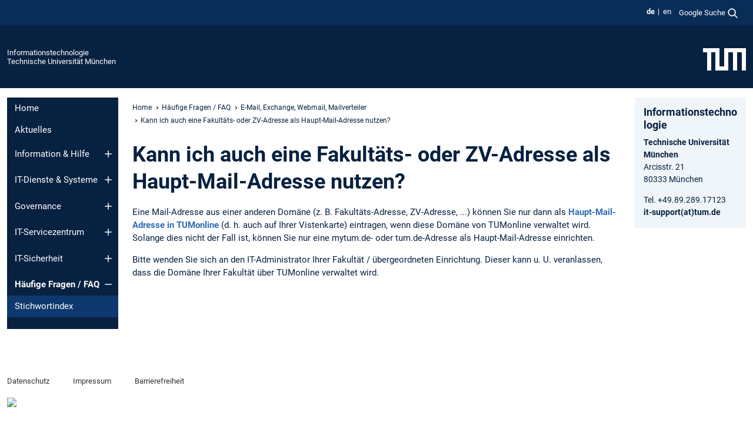

--- FILE ---
content_type: text/html; charset=utf-8
request_url: https://www.it.tum.de/it/faq/e-mail/generell/kann-ich-auch-eine-fakultaets-oder-zv-adresse-als-haupt-mail-adresse-nutzen/
body_size: 10754
content:
<!DOCTYPE html>
<html lang="de">
<head>

<meta charset="utf-8">
<!-- 
	This website is powered by TYPO3 - inspiring people to share!
	TYPO3 is a free open source Content Management Framework initially created by Kasper Skaarhoj and licensed under GNU/GPL.
	TYPO3 is copyright 1998-2026 of Kasper Skaarhoj. Extensions are copyright of their respective owners.
	Information and contribution at https://typo3.org/
-->



<title>Kann ich auch eine Fakultäts- oder ZV-Adresse als Haupt-Mail-Adresse nutzen? - TUM IT - CIO</title>
<meta name="generator" content="TYPO3 CMS">
<meta name="viewport" content="width=device-width, initial-scale=1">
<meta name="keywords" content="haupt-mailadresse, fakultäts-mailadresse, zv-mailadresse, e-mail, mal-adresse, e-mail-adresse">
<meta property="og:title" content="Kann ich auch eine Fakultäts- oder ZV-Adresse als Haupt-Mail-Adresse nutzen?">
<meta name="twitter:card" content="summary_large_image">
<meta name="twitter:title" content="Kann ich auch eine Fakultäts- oder ZV-Adresse als Haupt-Mail-Adresse nutzen?">


<link rel="stylesheet" href="/typo3temp/assets/compressed/7015c8c4ac5ff815b57530b221005fc6-69e55819dbf8c7c2d1e26f759b2fe9d7.css?1767102258" media="all" nonce="6FP5y7U-ae9gCqsJ5qijX6j-9yvn9G4Aue5o1mTj-ZZ9ce5XaU8r5w">
<link rel="stylesheet" href="/typo3temp/assets/compressed/tum-icons.min-79abb1bfc29817634aafe553544bc6fc.css?1767102258" media="all" nonce="6FP5y7U-ae9gCqsJ5qijX6j-9yvn9G4Aue5o1mTj-ZZ9ce5XaU8r5w">
<link href="/_frontend/bundled/assets/main-Ddhi15Qx.css?1767093868" rel="stylesheet" nonce="6FP5y7U-ae9gCqsJ5qijX6j-9yvn9G4Aue5o1mTj-ZZ9ce5XaU8r5w" >




<script nonce="6FP5y7U-ae9gCqsJ5qijX6j-9yvn9G4Aue5o1mTj-ZZ9ce5XaU8r5w">let TUM = {
        hp: "/it/home/",
        pid: 1049,
        lid: 0,
        search: {
            box: 1,
            path: "/it/suche/"
        },
        video: [],
        loadOnce: {}
    };
    
    
    document.querySelector('html').classList.remove('no-js');
    document.querySelector('html').classList.add('js');</script>
<script nonce="6FP5y7U-ae9gCqsJ5qijX6j-9yvn9G4Aue5o1mTj-ZZ9ce5XaU8r5w">
    const m2cCookieLifetime = "7";
</script>

<link rel="icon" type="image/png" href="/_frontend/favicon/favicon-96x96.png" sizes="96x96" />
<link rel="icon" type="image/svg+xml" href="/_frontend/favicon/favicon.svg" />
<link rel="shortcut icon" href="/_frontend/favicon/favicon.ico" />
<link rel="apple-touch-icon" sizes="180x180" href="/_frontend/favicon/apple-touch-icon.png" />
<meta name="apple-mobile-web-app-title" content="TUM" />
<link rel="manifest" href="/_frontend/favicon/site.webmanifest" /><script data-ignore="1" data-cookieconsent="statistics" type="text/plain"></script>



<link rel="canonical" href="https://www.it.tum.de/it/faq/e-mail/generell/kann-ich-auch-eine-fakultaets-oder-zv-adresse-als-haupt-mail-adresse-nutzen/"/>

<link rel="alternate" hreflang="de-DE" href="https://www.it.tum.de/it/faq/e-mail/generell/kann-ich-auch-eine-fakultaets-oder-zv-adresse-als-haupt-mail-adresse-nutzen/"/>
<link rel="alternate" hreflang="en-US" href="https://www.it.tum.de/en/it/faq/e-mail/e-mail-in-general/can-i-use-my-department-etc-e-mail-address-as-sender-address-main-e-mail-address/"/>
<link rel="alternate" hreflang="x-default" href="https://www.it.tum.de/it/faq/e-mail/generell/kann-ich-auch-eine-fakultaets-oder-zv-adresse-als-haupt-mail-adresse-nutzen/"/>
</head>
<body class="" data-pid="1049">










<header>
    

<div id="topbar" class="c-topbar py-1">
	<div class="container">
		<a class="c-skiplink"
           id="skipnav"
           href="#content"
           title="Zum Inhalt springen"
           aria-label="Zum Inhalt springen"
        >
			Zum Inhalt springen
		</a>

        <div class="d-flex justify-content-md-end justify-content-between">

            <div class="d-flex">

                

                
                
                
                    
                        
                    
                
                    
                        
                    
                

                
                    <div class="c-languagenav">
                        
                                    <ul class="list-inline  c-languagenav__list">
                                        
                                            
                                            
                                            <li class="list-inline-item  c-languagenav__item">
                                                
                                                        <strong>
                                                            <abbr lang="de" title="Deutsch">de</abbr>
                                                        </strong>
                                                    
                                            </li>
                                            
                                        
                                            
                                            
                                            <li class="list-inline-item  c-languagenav__item">
                                                
                                                        
                                                                <a class="c-languagenav__link" href="/en/it/faq/e-mail/e-mail-in-general/can-i-use-my-department-etc-e-mail-address-as-sender-address-main-e-mail-address/" hreflang="en-US">
                                                                    <abbr lang="en" title="English">en</abbr>
                                                                </a>
                                                            
                                                    
                                            </li>
                                            
                                        
                                    </ul>
                                
                    </div>
                

                
                    
                        
                        <div class="c-global-search">
                            <button class="btn c-global-search__toggle js-search-toggle"
                                    data-testid="search-dialog-opener"
                                    type="button"
                                    aria-controls="global-search-overlay"
                                    aria-haspopup="dialog"
                            >
                                <span>Google Suche</span>
                                <svg width="18px" height="18px" viewBox="-2 -2 20 20">
                                    <path
                                        transform="translate(-1015.000000, -9.000000)"
                                        stroke-width="1"
                                        stroke="currentColor"
                                        fill="currentColor"
                                        d="M1015,16 C1015,19.866 1018.134,23.001 1022,23.001 C1023.753,23.001 1025.351,22.352 1026.579,21.287 L1032,26.707 L1032.707,26.001 L1027.286,20.58 C1028.351,19.352 1029,17.753 1029,16 C1029,12.134 1025.866,9 1022,9 C1018.134,9 1015,12.134 1015,16 L1015,16 Z M1016,16 C1016,12.692 1018.692,10 1022,10 C1025.308,10 1028,12.692 1028,16 C1028,19.309 1025.308,22 1022,22 C1018.692,22 1016,19.309 1016,16 L1016,16 Z"
                                    ></path>
                                </svg>
                            </button>
                            <span class="c-global-search__search">
						        <span id="cse-stub"></span>
					        </span>
                        </div>
                    
                

            </div>

            <div class="d-md-none">
                <button id="menutoggle" class="c-menu-mobile navbar-toggler" type="button" data-bs-toggle="collapse" data-bs-target="#sitenav" aria-expanded="false" title="Navigation öffnen" aria-label="Navigation öffnen">
                    <span class="navbar-toggler-icon"></span>
                    <span class="c-menu-mobile__text">Menü</span>
                </button>
            </div>

            

            <template id="global-search-popup">
                <dialog id="global-search-overlay"
                        class="c-global-search-overlay js-gsc-dialog px-5 py-4 bg-body shadow"
                        aria-labelledby="global-search-popup-title"
                        aria-describedby="global-search-popup-desc"
                >
                    <h2 id="global-search-popup-title" class="fs-1 border-0">Google Custom Search</h2>
                    <p id="global-search-popup-desc">
                        Wir verwenden Google für unsere Suche. Mit Klick auf „Suche aktivieren“ aktivieren Sie das Suchfeld und akzeptieren die Nutzungsbedingungen.
                    </p>
                    <p>
                        <a href="/it/datenschutz/#GoogleCustomSearch" title="Datenschutz">
                            Hinweise zum Einsatz der Google Suche
                        </a>
                    </p>
                    <form method="dialog">
                        <button class="btn btn-primary c-global-search__button c-global-search__accept js-search-activate js-search-close"
                                type="button"
                        >
                            Suche aktivieren
                        </button>
                        <button class="btn-close position-absolute top-0 end-0 p-2 js-search-close"
                                type="button"
                                aria-label="Popup schliessen"
                        >
                        </button>
                    </form>
                </dialog>
            </template>

        </div>

	</div>
</div>

    


<div class="c-siteorg ">
    <div class="container c-siteorg__grid">
        
        <div class="nav clearfix">
            <ul class="c-siteorg__list">
                
                    <li class="l_this">
                        <a href="/it/home/" title="Startseite Informationstechnologie">
                            Informationstechnologie
                        </a>
                    </li>
                

                
                        
                        
                    
                

                
                    <li class="l_top">
                        <a href="https://www.tum.de/" title="Startseite Technische Universität München">
                            Technische Universität München
                        </a>
                    </li>
                
            </ul>
        </div>
        <div>
            <a href="https://www.tum.de/" title="Startseite www.tum.de">
                <img src="/_assets/32ebf5255105e66824f82cb2d7e14490/Icons/Org/tum-logo.png?neu" alt="Technische Universität München" />
            </a>
        </div>
    </div>
</div>


</header>

    <main id="page-body">
        <div class="container  c-content-area">

            <div class="row">

                <div class="col-md-3 col-xl-2  c-content-area__sitenav">
                    

<div class="c-sitenav navbar navbar-expand-md">
    <div id="sitenav" class="collapse navbar-collapse">
        <nav class="sitemenu c-sitenav__wrapper" aria-label="Hauptnavigation">
            
                <ul id="menuMain"
                    class="accordion c-sitenav__menu"
                >
                    
                        <li class="">

                            
                                    <a href="/it/home/" target="_self" title="Home">
                                        Home
                                    </a>
                                
                            

                        </li>
                    
                        <li class="">

                            
                                    <a href="/it/aktuelles/" target="_self" title="Aktuelles">
                                        Aktuelles
                                    </a>
                                
                            

                        </li>
                    
                        <li class="accordion-item  c-sitenav__item">

                            
                                    <a href="/it/information-hilfe/" target="_self" title="Information &amp; Hilfe" class="accordion-header">
                                        Information & Hilfe
                                    </a>
                                
                            
                                <button class="accordion-button collapsed c-sitenav__button"
                                        type="button"
                                        data-bs-toggle="collapse"
                                        data-bs-target="#menuMain2"
                                        aria-label="Öffne das Untermenü von Information &amp; Hilfe"
                                        aria-expanded="false"
                                        aria-controls="menuMain2"
                                ></button>
                                <div id="menuMain2"
                                     class="accordion-collapse collapse c-sitenav__accordion"
                                >
                                    <div class="accordion-body c-sitenav__body">
                                        
    <ul id="menuMainl1-e2"
        class="accordion c-sitenav__menu-children"
    >
        
            

            <li class="accordion-item c-sitenav__item-children">
                
                        <a href="/it/it-support/" target="_self" title="IT-Support">
                            IT-Support
                        </a>
                    
                
            </li>
        
            

            <li class="accordion-item c-sitenav__item-children">
                
                        <a href="/it/downloadcenter/" target="_self" title="Dokumentationen" class="accordion-header c-sitenav__header">
                            Dokumentationen
                        </a>
                    
                
                    <button class="accordion-button collapsed c-sitenav__button"
                            type="button"
                            data-bs-toggle="collapse"
                            data-bs-target="#l1-e2-l2-e1"
                            aria-label="Öffne das Untermenü von Dokumentationen"
                            aria-expanded="false"
                            aria-controls="l1-e2-l2-e1"
                    >
                    </button>
                    <div id="l1-e2-l2-e1"
                         class="accordion-collapse collapse c-sitenav__accordion"
                    >
                        <div class="accordion-body c-sitenav__body">
                            
    <ul id="menuMainl1-e2-l2-e1"
        class=" c-sitenav__menu-children"
    >
        
            

            <li class="accordion-item c-sitenav__item-children">
                
                        <a href="/it/guides/" target="_self" title="Broschüren">
                            Broschüren
                        </a>
                    
                
            </li>
        
    </ul>

                        </div>
                    </div>
            
            </li>
        
            

            <li class="accordion-item c-sitenav__item-children">
                
                        <a href="/it/schulungen/" target="_self" title="Schulungen" class="accordion-header c-sitenav__header">
                            Schulungen
                        </a>
                    
                
                    <button class="accordion-button collapsed c-sitenav__button"
                            type="button"
                            data-bs-toggle="collapse"
                            data-bs-target="#l1-e2-l2-e2"
                            aria-label="Öffne das Untermenü von Schulungen"
                            aria-expanded="false"
                            aria-controls="l1-e2-l2-e2"
                    >
                    </button>
                    <div id="l1-e2-l2-e2"
                         class="accordion-collapse collapse c-sitenav__accordion"
                    >
                        <div class="accordion-body c-sitenav__body">
                            
    <ul id="menuMainl1-e2-l2-e2"
        class=" c-sitenav__menu-children"
    >
        
            

            <li class="accordion-item c-sitenav__item-children">
                
                        <a href="/it/it-einfuehrung-mitarbeiter/" target="_self" title="IT-Einführung Mitarbeitende">
                            IT-Einführung Mitarbeitende
                        </a>
                    
                
            </li>
        
            

            <li class="accordion-item c-sitenav__item-children">
                
                        <a href="/it/einfuehrung-studierende/" target="_self" title="IT-Einführung Studierende">
                            IT-Einführung Studierende
                        </a>
                    
                
            </li>
        
    </ul>

                        </div>
                    </div>
            
            </li>
        
            

            <li class="accordion-item c-sitenav__item-children">
                
                        <a href="/it/information-hilfe/rahmenvertraege/" target="_self" title="Rahmenverträge">
                            Rahmenverträge
                        </a>
                    
                
            </li>
        
            

            <li class="accordion-item c-sitenav__item-children">
                
                        <a href="/it/information-hilfe/richtlinien/" target="_self" title="Richtlinien &amp; Dienstvereinbarungen">
                            Richtlinien & Dienstvereinbarungen
                        </a>
                    
                
            </li>
        
    </ul>

                                    </div>
                                </div>
                            

                        </li>
                    
                        <li class="accordion-item  c-sitenav__item">

                            
                                    <a href="/it/it-dienste-systeme/" target="_self" title="IT-Dienste &amp; Systeme" class="accordion-header">
                                        IT-Dienste & Systeme
                                    </a>
                                
                            
                                <button class="accordion-button collapsed c-sitenav__button"
                                        type="button"
                                        data-bs-toggle="collapse"
                                        data-bs-target="#menuMain3"
                                        aria-label="Öffne das Untermenü von IT-Dienste &amp; Systeme"
                                        aria-expanded="false"
                                        aria-controls="menuMain3"
                                ></button>
                                <div id="menuMain3"
                                     class="accordion-collapse collapse c-sitenav__accordion"
                                >
                                    <div class="accordion-body c-sitenav__body">
                                        
    <ul id="menuMainl1-e3"
        class="accordion c-sitenav__menu-children"
    >
        
            

            <li class="accordion-item c-sitenav__item-children">
                
                        <a href="/it/tumonline/" target="_self" title="TUMonline" class="accordion-header c-sitenav__header">
                            TUMonline
                        </a>
                    
                
                    <button class="accordion-button collapsed c-sitenav__button"
                            type="button"
                            data-bs-toggle="collapse"
                            data-bs-target="#l1-e3-l2-e0"
                            aria-label="Öffne das Untermenü von TUMonline"
                            aria-expanded="false"
                            aria-controls="l1-e3-l2-e0"
                    >
                    </button>
                    <div id="l1-e3-l2-e0"
                         class="accordion-collapse collapse c-sitenav__accordion"
                    >
                        <div class="accordion-body c-sitenav__body">
                            
    <ul id="menuMainl1-e3-l2-e0"
        class=" c-sitenav__menu-children"
    >
        
            

            <li class="accordion-item c-sitenav__item-children">
                
                        <a href="/it/tumonline/studieren/" target="_self" title="... für Bewerber/innen und Studierende" class="accordion-header c-sitenav__header">
                            ... für Bewerber/innen und Studierende
                        </a>
                    
                
                    <button class="accordion-button collapsed c-sitenav__button"
                            type="button"
                            data-bs-toggle="collapse"
                            data-bs-target="#l1-e3-l2-e0-l3-e0"
                            aria-label="Öffne das Untermenü von ... für Bewerber/innen und Studierende"
                            aria-expanded="false"
                            aria-controls="l1-e3-l2-e0-l3-e0"
                    >
                    </button>
                    <div id="l1-e3-l2-e0-l3-e0"
                         class="accordion-collapse collapse c-sitenav__accordion"
                    >
                        <div class="accordion-body c-sitenav__body">
                            
    <ul id="menuMainl1-e3-l2-e0-l3-e0"
        class=" c-sitenav__menu-children"
    >
        
            

            <li class="accordion-item c-sitenav__item-children">
                
                        <a href="/it/tumonline/studieren/einfuehrungs-veranstaltungen/" target="_self" title="Einführungs-veranstaltungen">
                            Einführungs-veranstaltungen
                        </a>
                    
                
            </li>
        
    </ul>

                        </div>
                    </div>
            
            </li>
        
            

            <li class="accordion-item c-sitenav__item-children">
                
                        <a href="/it/tumonline/mitarbeiter/" target="_self" title="... für Mitarbeiter/innen" class="accordion-header c-sitenav__header">
                            ... für Mitarbeiter/innen
                        </a>
                    
                
                    <button class="accordion-button collapsed c-sitenav__button"
                            type="button"
                            data-bs-toggle="collapse"
                            data-bs-target="#l1-e3-l2-e0-l3-e1"
                            aria-label="Öffne das Untermenü von ... für Mitarbeiter/innen"
                            aria-expanded="false"
                            aria-controls="l1-e3-l2-e0-l3-e1"
                    >
                    </button>
                    <div id="l1-e3-l2-e0-l3-e1"
                         class="accordion-collapse collapse c-sitenav__accordion"
                    >
                        <div class="accordion-body c-sitenav__body">
                            
    <ul id="menuMainl1-e3-l2-e0-l3-e1"
        class=" c-sitenav__menu-children"
    >
        
            

            <li class="accordion-item c-sitenav__item-children">
                
                        <a href="/it/tumonline/mitarbeiter/schulungen/" target="_self" title="Schulungen">
                            Schulungen
                        </a>
                    
                
            </li>
        
    </ul>

                        </div>
                    </div>
            
            </li>
        
            

            <li class="accordion-item c-sitenav__item-children">
                
                        <a href="https://wiki.tum.de/x/LwW9" target="_self" title="... für TUMonline-Beauftragte" class="c-sitenav__link-ext ti ti-link-ext">
                            ... für TUMonline-Beauftragte
                        </a>
                    
                
            </li>
        
            

            <li class="accordion-item c-sitenav__item-children">
                
                        <a href="/it/tumonline/tumonline-team/" target="_self" title="TUMonline-Team" class="accordion-header c-sitenav__header">
                            TUMonline-Team
                        </a>
                    
                
                    <button class="accordion-button collapsed c-sitenav__button"
                            type="button"
                            data-bs-toggle="collapse"
                            data-bs-target="#l1-e3-l2-e0-l3-e3"
                            aria-label="Öffne das Untermenü von TUMonline-Team"
                            aria-expanded="false"
                            aria-controls="l1-e3-l2-e0-l3-e3"
                    >
                    </button>
                    <div id="l1-e3-l2-e0-l3-e3"
                         class="accordion-collapse collapse c-sitenav__accordion"
                    >
                        <div class="accordion-body c-sitenav__body">
                            
    <ul id="menuMainl1-e3-l2-e0-l3-e3"
        class=" c-sitenav__menu-children"
    >
        
            

            <li class="accordion-item c-sitenav__item-children">
                
                        <a href="/it/tumonline/tumonline-team/keyuser-bereiche/" target="_self" title="Keyuser-Bereiche">
                            Keyuser-Bereiche
                        </a>
                    
                
            </li>
        
    </ul>

                        </div>
                    </div>
            
            </li>
        
            

            <li class="accordion-item c-sitenav__item-children">
                
                        <a href="/it/projekte/archiv/cmtum/" target="_self" title="Projektarchiv">
                            Projektarchiv
                        </a>
                    
                
            </li>
        
            

            <li class="accordion-item c-sitenav__item-children">
                
                        <a href="/it/tumonline/hilfe-kontakt/" target="_self" title="Hilfe &amp; Kontakt">
                            Hilfe & Kontakt
                        </a>
                    
                
            </li>
        
    </ul>

                        </div>
                    </div>
            
            </li>
        
            

            <li class="accordion-item c-sitenav__item-children">
                
                        <a href="/it/e-mail/" target="_self" title="E-Mail">
                            E-Mail
                        </a>
                    
                
            </li>
        
            

            <li class="accordion-item c-sitenav__item-children">
                
                        <a href="/it/software-hardware/" target="_self" title="Software &amp; Hardware">
                            Software & Hardware
                        </a>
                    
                
            </li>
        
            

            <li class="accordion-item c-sitenav__item-children">
                
                        <a href="/it/tum-account-tumcard/" target="_self" title="TUM-Account &amp; TUMCard">
                            TUM-Account & TUMCard
                        </a>
                    
                
            </li>
        
            

            <li class="accordion-item c-sitenav__item-children">
                
                        <a href="/it/guestcard/" target="_self" title="GuestCard">
                            GuestCard
                        </a>
                    
                
            </li>
        
            

            <li class="accordion-item c-sitenav__item-children">
                
                        <a href="/it/internet/" target="_self" title="Internet">
                            Internet
                        </a>
                    
                
            </li>
        
            

            <li class="accordion-item c-sitenav__item-children">
                
                        <a href="/it/datenhaltung-archivierung/" target="_self" title="Datenhaltung &amp; -archivierung">
                            Datenhaltung & -archivierung
                        </a>
                    
                
            </li>
        
            

            <li class="accordion-item c-sitenav__item-children">
                
                        <a href="/it/arbeitsplatzrechner/" target="_self" title="Arbeitsplatzrechner">
                            Arbeitsplatzrechner
                        </a>
                    
                
            </li>
        
            

            <li class="accordion-item c-sitenav__item-children">
                
                        <a href="/it/rechnerarbeitsplaetze-leihlaptops/" target="_self" title="Rechnerarbeitsplätze &amp; Leihlaptops">
                            Rechnerarbeitsplätze & Leihlaptops
                        </a>
                    
                
            </li>
        
            

            <li class="accordion-item c-sitenav__item-children">
                
                        <a href="/it/medientechnik-design/" target="_self" title="Medientechnik &amp; Design">
                            Medientechnik & Design
                        </a>
                    
                
            </li>
        
            

            <li class="accordion-item c-sitenav__item-children">
                
                        <a href="/it/kommunikation-zusammenarbeit/" target="_self" title="Kommunikation &amp; Zusammenarbeit">
                            Kommunikation & Zusammenarbeit
                        </a>
                    
                
            </li>
        
            

            <li class="accordion-item c-sitenav__item-children">
                
                        <a href="http://www.moodle.tum.de" target="_self" title="Moodle" class="c-sitenav__link-ext ti ti-link-ext">
                            Moodle
                        </a>
                    
                
            </li>
        
            

            <li class="accordion-item c-sitenav__item-children">
                
                        <a href="http://www.ub.tum.de" target="_self" title="Bibliothek" class="c-sitenav__link-ext ti ti-link-ext">
                            Bibliothek
                        </a>
                    
                
            </li>
        
            

            <li class="accordion-item c-sitenav__item-children">
                
                        <a href="/it/drucken-scannen/" target="_self" title="Drucken &amp; Scannen">
                            Drucken & Scannen
                        </a>
                    
                
            </li>
        
            

            <li class="accordion-item c-sitenav__item-children">
                
                        <a href="/it/mobile-apps/" target="_self" title="Mobile Apps">
                            Mobile Apps
                        </a>
                    
                
            </li>
        
            

            <li class="accordion-item c-sitenav__item-children">
                
                        <a href="/it/webseiten/" target="_self" title="Webseiten">
                            Webseiten
                        </a>
                    
                
            </li>
        
            

            <li class="accordion-item c-sitenav__item-children">
                
                        <a href="/it/veranstaltungsmanagement/" target="_self" title="Veranstaltungsmanagement">
                            Veranstaltungsmanagement
                        </a>
                    
                
            </li>
        
            

            <li class="accordion-item c-sitenav__item-children">
                
                        <a href="/it/sap/" target="_self" title="SAP">
                            SAP
                        </a>
                    
                
            </li>
        
            

            <li class="accordion-item c-sitenav__item-children">
                
                        <a href="/it/zv/" target="_self" title="Zentrale Verwaltung">
                            Zentrale Verwaltung
                        </a>
                    
                
            </li>
        
            

            <li class="accordion-item c-sitenav__item-children">
                
                        <a href="/it/netzwerk/" target="_self" title="Netzwerk">
                            Netzwerk
                        </a>
                    
                
            </li>
        
            

            <li class="accordion-item c-sitenav__item-children">
                
                        <a href="/it/identity-management/" target="_self" title="Identity Management">
                            Identity Management
                        </a>
                    
                
            </li>
        
            

            <li class="accordion-item c-sitenav__item-children">
                
                        <a href="/it/server/" target="_self" title="Server">
                            Server
                        </a>
                    
                
            </li>
        
            

            <li class="accordion-item c-sitenav__item-children">
                
                        <a href="/it/zertifikate/" target="_self" title="Zertifikate">
                            Zertifikate
                        </a>
                    
                
            </li>
        
            

            <li class="accordion-item c-sitenav__item-children">
                
                        <a href="/it/information-hilfe/" target="_self" title="Support">
                            Support
                        </a>
                    
                
            </li>
        
            

            <li class="accordion-item c-sitenav__item-children">
                
                        <a href="/it/information-hilfe/" target="_self" title="Schulung &amp; Dokumentation">
                            Schulung & Dokumentation
                        </a>
                    
                
            </li>
        
    </ul>

                                    </div>
                                </div>
                            

                        </li>
                    
                        <li class="accordion-item  c-sitenav__item">

                            
                                    <a href="/it/governance/" target="_self" title="Governance" class="accordion-header">
                                        Governance
                                    </a>
                                
                            
                                <button class="accordion-button collapsed c-sitenav__button"
                                        type="button"
                                        data-bs-toggle="collapse"
                                        data-bs-target="#menuMain4"
                                        aria-label="Öffne das Untermenü von Governance"
                                        aria-expanded="false"
                                        aria-controls="menuMain4"
                                ></button>
                                <div id="menuMain4"
                                     class="accordion-collapse collapse c-sitenav__accordion"
                                >
                                    <div class="accordion-body c-sitenav__body">
                                        
    <ul id="menuMainl1-e4"
        class="accordion c-sitenav__menu-children"
    >
        
            

            <li class="accordion-item c-sitenav__item-children">
                
                        <a href="/it/cio/" target="_self" title="CIO">
                            CIO
                        </a>
                    
                
            </li>
        
            

            <li class="accordion-item c-sitenav__item-children">
                
                        <a href="/it/governance/information-management-board/" target="_self" title="Information Management Board">
                            Information Management Board
                        </a>
                    
                
            </li>
        
            

            <li class="accordion-item c-sitenav__item-children">
                
                        <a href="/it/governance/digital-transformation-office-dxo/" target="_self" title="Digital Transformation Office (DXO)">
                            Digital Transformation Office (DXO)
                        </a>
                    
                
            </li>
        
    </ul>

                                    </div>
                                </div>
                            

                        </li>
                    
                        <li class="accordion-item  c-sitenav__item">

                            
                                    <a href="/it/it-servicezentrum/" target="_self" title="IT-Servicezentrum" class="accordion-header">
                                        IT-Servicezentrum
                                    </a>
                                
                            
                                <button class="accordion-button collapsed c-sitenav__button"
                                        type="button"
                                        data-bs-toggle="collapse"
                                        data-bs-target="#menuMain5"
                                        aria-label="Öffne das Untermenü von IT-Servicezentrum"
                                        aria-expanded="false"
                                        aria-controls="menuMain5"
                                ></button>
                                <div id="menuMain5"
                                     class="accordion-collapse collapse c-sitenav__accordion"
                                >
                                    <div class="accordion-body c-sitenav__body">
                                        
    <ul id="menuMainl1-e5"
        class="accordion c-sitenav__menu-children"
    >
        
            

            <li class="accordion-item c-sitenav__item-children">
                
                        <a href="/it/it-servicezentrum/auftrag/" target="_self" title="Auftrag">
                            Auftrag
                        </a>
                    
                
            </li>
        
            

            <li class="accordion-item c-sitenav__item-children">
                
                        <a href="/it/it-servicezentrum/organisation/" target="_self" title="Organisation">
                            Organisation
                        </a>
                    
                
            </li>
        
            

            <li class="accordion-item c-sitenav__item-children">
                
                        <a href="/it/it-servicezentrum/vergebene-auftraege/" target="_self" title="Vergebene Aufträge">
                            Vergebene Aufträge
                        </a>
                    
                
            </li>
        
    </ul>

                                    </div>
                                </div>
                            

                        </li>
                    
                        <li class="accordion-item  c-sitenav__item">

                            
                                    <a href="/it/it-sicherheit/" target="_self" title="IT-Sicherheit" class="accordion-header">
                                        IT-Sicherheit
                                    </a>
                                
                            
                                <button class="accordion-button collapsed c-sitenav__button"
                                        type="button"
                                        data-bs-toggle="collapse"
                                        data-bs-target="#menuMain6"
                                        aria-label="Öffne das Untermenü von IT-Sicherheit"
                                        aria-expanded="false"
                                        aria-controls="menuMain6"
                                ></button>
                                <div id="menuMain6"
                                     class="accordion-collapse collapse c-sitenav__accordion"
                                >
                                    <div class="accordion-body c-sitenav__body">
                                        
    <ul id="menuMainl1-e6"
        class="accordion c-sitenav__menu-children"
    >
        
            

            <li class="accordion-item c-sitenav__item-children">
                
                        <a href="/it/it-sicherheit/schwachstellen-management/" target="_self" title="Schwachstellen- management">
                            Schwachstellen- management
                        </a>
                    
                
            </li>
        
            

            <li class="accordion-item c-sitenav__item-children">
                
                        <a href="/it/it-sicherheit/sensibilisierungs-kampagne/" target="_self" title="Sensibilisierungs- kampagne" class="accordion-header c-sitenav__header">
                            Sensibilisierungs- kampagne
                        </a>
                    
                
                    <button class="accordion-button collapsed c-sitenav__button"
                            type="button"
                            data-bs-toggle="collapse"
                            data-bs-target="#l1-e6-l2-e1"
                            aria-label="Öffne das Untermenü von Sensibilisierungs- kampagne"
                            aria-expanded="false"
                            aria-controls="l1-e6-l2-e1"
                    >
                    </button>
                    <div id="l1-e6-l2-e1"
                         class="accordion-collapse collapse c-sitenav__accordion"
                    >
                        <div class="accordion-body c-sitenav__body">
                            
    <ul id="menuMainl1-e6-l2-e1"
        class=" c-sitenav__menu-children"
    >
        
            

            <li class="accordion-item c-sitenav__item-children">
                
                        <a href="/it/ecsm/" target="_self" title="Sensibilisierung der Erstsemester  2016">
                            Sensibilisierung der Erstsemester  2016
                        </a>
                    
                
            </li>
        
    </ul>

                        </div>
                    </div>
            
            </li>
        
            

            <li class="accordion-item c-sitenav__item-children">
                
                        <a href="/it/it-sicherheit/fuer-mitarbeiterinnen/" target="_self" title="... für Mitarbeiter/innen" class="accordion-header c-sitenav__header">
                            ... für Mitarbeiter/innen
                        </a>
                    
                
                    <button class="accordion-button collapsed c-sitenav__button"
                            type="button"
                            data-bs-toggle="collapse"
                            data-bs-target="#l1-e6-l2-e2"
                            aria-label="Öffne das Untermenü von ... für Mitarbeiter/innen"
                            aria-expanded="false"
                            aria-controls="l1-e6-l2-e2"
                    >
                    </button>
                    <div id="l1-e6-l2-e2"
                         class="accordion-collapse collapse c-sitenav__accordion"
                    >
                        <div class="accordion-body c-sitenav__body">
                            
    <ul id="menuMainl1-e6-l2-e2"
        class=" c-sitenav__menu-children"
    >
        
            

            <li class="accordion-item c-sitenav__item-children">
                
                        <a href="/it/it-sicherheit/fuer-mitarbeiterinnen/sicherer-arbeitsplatz/" target="_self" title="Sicherer Arbeitsplatz" class="accordion-header c-sitenav__header">
                            Sicherer Arbeitsplatz
                        </a>
                    
                
                    <button class="accordion-button collapsed c-sitenav__button"
                            type="button"
                            data-bs-toggle="collapse"
                            data-bs-target="#l1-e6-l2-e2-l3-e0"
                            aria-label="Öffne das Untermenü von Sicherer Arbeitsplatz"
                            aria-expanded="false"
                            aria-controls="l1-e6-l2-e2-l3-e0"
                    >
                    </button>
                    <div id="l1-e6-l2-e2-l3-e0"
                         class="accordion-collapse collapse c-sitenav__accordion"
                    >
                        <div class="accordion-body c-sitenav__body">
                            
    <ul id="menuMainl1-e6-l2-e2-l3-e0"
        class=" c-sitenav__menu-children"
    >
        
            

            <li class="accordion-item c-sitenav__item-children">
                
                        <a href="/it/it-sicherheit/fuer-mitarbeiterinnen/sicherer-arbeitsplatz/schutz-vor-einem-zugriff-durch-andere-personen/" target="_self" title="Schutz vor einem Zugriff durch andere Personen">
                            Schutz vor einem Zugriff durch andere Personen
                        </a>
                    
                
            </li>
        
            

            <li class="accordion-item c-sitenav__item-children">
                
                        <a href="/it/it-sicherheit/fuer-mitarbeiterinnen/sicherer-arbeitsplatz/schutz-vor-schadsoftware/" target="_self" title="Schutz vor Schadsoftware">
                            Schutz vor Schadsoftware
                        </a>
                    
                
            </li>
        
            

            <li class="accordion-item c-sitenav__item-children">
                
                        <a href="/it/it-sicherheit/fuer-mitarbeiterinnen/sicherer-arbeitsplatz/schutz-ihrer-daten/" target="_self" title="Schutz Ihrer Daten">
                            Schutz Ihrer Daten
                        </a>
                    
                
            </li>
        
            

            <li class="accordion-item c-sitenav__item-children">
                
                        <a href="/it/it-sicherheit/fuer-mitarbeiterinnen/sicherer-arbeitsplatz/schutz-ihrer-kennungen-und-passwoerter/" target="_self" title="Schutz Ihrer Kennungen und Passwörter">
                            Schutz Ihrer Kennungen und Passwörter
                        </a>
                    
                
            </li>
        
            

            <li class="accordion-item c-sitenav__item-children">
                
                        <a href="/it/it-sicherheit/fuer-mitarbeiterinnen/sicherer-arbeitsplatz/schutz-vor-schadhaften-usb-geraeten/" target="_self" title="Schutz vor schadhaften USB-Geräten">
                            Schutz vor schadhaften USB-Geräten
                        </a>
                    
                
            </li>
        
            

            <li class="accordion-item c-sitenav__item-children">
                
                        <a href="/it/it-sicherheit/fuer-mitarbeiterinnen/sicherer-arbeitsplatz/sicherer-umgang-mit-e-mails/" target="_self" title="Sicherer Umgang mit E-Mails">
                            Sicherer Umgang mit E-Mails
                        </a>
                    
                
            </li>
        
            

            <li class="accordion-item c-sitenav__item-children">
                
                        <a href="/it/it-sicherheit/fuer-mitarbeiterinnen/sicherer-arbeitsplatz/sicheres-surfen/" target="_self" title="Sicheres Surfen">
                            Sicheres Surfen
                        </a>
                    
                
            </li>
        
            

            <li class="accordion-item c-sitenav__item-children">
                
                        <a href="/it/it-sicherheit/fuer-mitarbeiterinnen/sicherer-arbeitsplatz/rechner-geknackt/" target="_self" title="Rechner geknackt">
                            Rechner geknackt
                        </a>
                    
                
            </li>
        
    </ul>

                        </div>
                    </div>
            
            </li>
        
            

            <li class="accordion-item c-sitenav__item-children">
                
                        <a href="/it/it-sicherheit/fuer-mitarbeiterinnen/mobile-geraete/" target="_self" title="Mobile Geräte" class="accordion-header c-sitenav__header">
                            Mobile Geräte
                        </a>
                    
                
                    <button class="accordion-button collapsed c-sitenav__button"
                            type="button"
                            data-bs-toggle="collapse"
                            data-bs-target="#l1-e6-l2-e2-l3-e1"
                            aria-label="Öffne das Untermenü von Mobile Geräte"
                            aria-expanded="false"
                            aria-controls="l1-e6-l2-e2-l3-e1"
                    >
                    </button>
                    <div id="l1-e6-l2-e2-l3-e1"
                         class="accordion-collapse collapse c-sitenav__accordion"
                    >
                        <div class="accordion-body c-sitenav__body">
                            
    <ul id="menuMainl1-e6-l2-e2-l3-e1"
        class=" c-sitenav__menu-children"
    >
        
            

            <li class="accordion-item c-sitenav__item-children">
                
                        <a href="/it/it-sicherheit/fuer-mitarbeiterinnen/mobile-geraete/allgemeine-sicherheitstipps-fuer-mobile-geraete/" target="_self" title="Allgemeine Sicherheitstipps für mobile Geräte">
                            Allgemeine Sicherheitstipps für mobile Geräte
                        </a>
                    
                
            </li>
        
            

            <li class="accordion-item c-sitenav__item-children">
                
                        <a href="/it/it-sicherheit/fuer-mitarbeiterinnen/mobile-geraete/sorgsamer-umgang/" target="_self" title="Sorgsamer Umgang">
                            Sorgsamer Umgang
                        </a>
                    
                
            </li>
        
            

            <li class="accordion-item c-sitenav__item-children">
                
                        <a href="/it/it-sicherheit/fuer-mitarbeiterinnen/mobile-geraete/geraet-vor-fremdem-zugriff-schuetzen/" target="_self" title="Gerät vor fremdem Zugriff schützen">
                            Gerät vor fremdem Zugriff schützen
                        </a>
                    
                
            </li>
        
            

            <li class="accordion-item c-sitenav__item-children">
                
                        <a href="/it/it-sicherheit/fuer-mitarbeiterinnen/mobile-geraete/sicher-unterwegs-im-netz-wlan/" target="_self" title="Sicher unterwegs im Netz (WLAN)">
                            Sicher unterwegs im Netz (WLAN)
                        </a>
                    
                
            </li>
        
            

            <li class="accordion-item c-sitenav__item-children">
                
                        <a href="/it/it-sicherheit/fuer-mitarbeiterinnen/mobile-geraete/konfigurationsempfehlungen-fuer-admins/" target="_self" title="Konfigurationsempfehlungen für Admins">
                            Konfigurationsempfehlungen für Admins
                        </a>
                    
                
            </li>
        
            

            <li class="accordion-item c-sitenav__item-children">
                
                        <a href="/it/it-sicherheit/fuer-mitarbeiterinnen/mobile-geraete/anleitungen-fuer-mobile-geraete/" target="_self" title="Anleitungen für mobile Geräte">
                            Anleitungen für mobile Geräte
                        </a>
                    
                
            </li>
        
    </ul>

                        </div>
                    </div>
            
            </li>
        
            

            <li class="accordion-item c-sitenav__item-children">
                
                        <a href="/it/passwort/" target="_self" title="Passwörter" class="accordion-header c-sitenav__header">
                            Passwörter
                        </a>
                    
                
                    <button class="accordion-button collapsed c-sitenav__button"
                            type="button"
                            data-bs-toggle="collapse"
                            data-bs-target="#l1-e6-l2-e2-l3-e2"
                            aria-label="Öffne das Untermenü von Passwörter"
                            aria-expanded="false"
                            aria-controls="l1-e6-l2-e2-l3-e2"
                    >
                    </button>
                    <div id="l1-e6-l2-e2-l3-e2"
                         class="accordion-collapse collapse c-sitenav__accordion"
                    >
                        <div class="accordion-body c-sitenav__body">
                            
    <ul id="menuMainl1-e6-l2-e2-l3-e2"
        class=" c-sitenav__menu-children"
    >
        
            

            <li class="accordion-item c-sitenav__item-children">
                
                        <a href="/it/passwort/tipps-fuer-gute-passwoerter/" target="_self" title="Tipps für gute Passwörter">
                            Tipps für gute Passwörter
                        </a>
                    
                
            </li>
        
            

            <li class="accordion-item c-sitenav__item-children">
                
                        <a href="/it/passwort/sichere-aufbewahrung/" target="_self" title="Sichere Aufbewahrung">
                            Sichere Aufbewahrung
                        </a>
                    
                
            </li>
        
            

            <li class="accordion-item c-sitenav__item-children">
                
                        <a href="/it/passwort/wie-man-ein-gutes-passwort-findet-und-es-sich-merkt/" target="_self" title="Wie man ein gutes Passwort findet und es sich merkt">
                            Wie man ein gutes Passwort findet und es sich merkt
                        </a>
                    
                
            </li>
        
    </ul>

                        </div>
                    </div>
            
            </li>
        
            

            <li class="accordion-item c-sitenav__item-children">
                
                        <a href="/it/it-sicherheit/fuer-mitarbeiterinnen/dos-and-donts/" target="_self" title="Dos and Don&#039;ts" class="accordion-header c-sitenav__header">
                            Dos and Don'ts
                        </a>
                    
                
                    <button class="accordion-button collapsed c-sitenav__button"
                            type="button"
                            data-bs-toggle="collapse"
                            data-bs-target="#l1-e6-l2-e2-l3-e3"
                            aria-label="Öffne das Untermenü von Dos and Don&#039;ts"
                            aria-expanded="false"
                            aria-controls="l1-e6-l2-e2-l3-e3"
                    >
                    </button>
                    <div id="l1-e6-l2-e2-l3-e3"
                         class="accordion-collapse collapse c-sitenav__accordion"
                    >
                        <div class="accordion-body c-sitenav__body">
                            
    <ul id="menuMainl1-e6-l2-e2-l3-e3"
        class=" c-sitenav__menu-children"
    >
        
            

            <li class="accordion-item c-sitenav__item-children">
                
                        <a href="/it/it-sicherheit/fuer-mitarbeiterinnen/dos-and-donts/doodle-co/" target="_self" title="Doodle &amp; Co">
                            Doodle & Co
                        </a>
                    
                
            </li>
        
            

            <li class="accordion-item c-sitenav__item-children">
                
                        <a href="/it/it-sicherheit/fuer-mitarbeiterinnen/dos-and-donts/e-mail-sammeldienste/" target="_self" title="E-Mail-Sammeldienste">
                            E-Mail-Sammeldienste
                        </a>
                    
                
            </li>
        
            

            <li class="accordion-item c-sitenav__item-children">
                
                        <a href="/it/it-sicherheit/fuer-mitarbeiterinnen/dos-and-donts/weiterleitung-von-dienstlichen-e-mails-an-private-postfaecher/" target="_self" title="Weiterleitung von dienstlichen E-Mails an private Postfächer">
                            Weiterleitung von dienstlichen E-Mails an private Postfächer
                        </a>
                    
                
            </li>
        
            

            <li class="accordion-item c-sitenav__item-children">
                
                        <a href="/it/it-meldewesen/" target="_self" title="Zentrales IT-Meldewesen">
                            Zentrales IT-Meldewesen
                        </a>
                    
                
            </li>
        
            

            <li class="accordion-item c-sitenav__item-children">
                
                        <a href="/it/it-sicherheit/fuer-mitarbeiterinnen/dos-and-donts/soziale-medien/" target="_self" title="Soziale Medien">
                            Soziale Medien
                        </a>
                    
                
            </li>
        
            

            <li class="accordion-item c-sitenav__item-children">
                
                        <a href="/it/it-sicherheit/fuer-mitarbeiterinnen/dos-and-donts/rund-um-den-drucker/" target="_self" title="Rund um den Drucker" class="accordion-header c-sitenav__header">
                            Rund um den Drucker
                        </a>
                    
                
                    <button class="accordion-button collapsed c-sitenav__button"
                            type="button"
                            data-bs-toggle="collapse"
                            data-bs-target="#l1-e6-l2-e2-l3-e3-l4-e5"
                            aria-label="Öffne das Untermenü von Rund um den Drucker"
                            aria-expanded="false"
                            aria-controls="l1-e6-l2-e2-l3-e3-l4-e5"
                    >
                    </button>
                    <div id="l1-e6-l2-e2-l3-e3-l4-e5"
                         class="accordion-collapse collapse c-sitenav__accordion"
                    >
                        <div class="accordion-body c-sitenav__body">
                            
    <ul id="menuMainl1-e6-l2-e2-l3-e3-l4-e5"
        class=" c-sitenav__menu-children"
    >
        
            

            <li class="accordion-item c-sitenav__item-children">
                
                        <a href="/it/it-sicherheit/fuer-mitarbeiterinnen/dos-and-donts/rund-um-den-drucker/illegitime-ausdrucke/" target="_self" title="Illegitime Ausdrucke">
                            Illegitime Ausdrucke
                        </a>
                    
                
            </li>
        
    </ul>

                        </div>
                    </div>
            
            </li>
        
    </ul>

                        </div>
                    </div>
            
            </li>
        
            

            <li class="accordion-item c-sitenav__item-children">
                
                        <a href="/it/vertrauliche-daten/" target="_self" title="Vertrauliche Daten" class="accordion-header c-sitenav__header">
                            Vertrauliche Daten
                        </a>
                    
                
                    <button class="accordion-button collapsed c-sitenav__button"
                            type="button"
                            data-bs-toggle="collapse"
                            data-bs-target="#l1-e6-l2-e2-l3-e4"
                            aria-label="Öffne das Untermenü von Vertrauliche Daten"
                            aria-expanded="false"
                            aria-controls="l1-e6-l2-e2-l3-e4"
                    >
                    </button>
                    <div id="l1-e6-l2-e2-l3-e4"
                         class="accordion-collapse collapse c-sitenav__accordion"
                    >
                        <div class="accordion-body c-sitenav__body">
                            
    <ul id="menuMainl1-e6-l2-e2-l3-e4"
        class=" c-sitenav__menu-children"
    >
        
            

            <li class="accordion-item c-sitenav__item-children">
                
                        <a href="/it/vertrauliche-daten/definition-vertrauliche-daten/" target="_self" title="Definition: vertrauliche Daten">
                            Definition: vertrauliche Daten
                        </a>
                    
                
            </li>
        
            

            <li class="accordion-item c-sitenav__item-children">
                
                        <a href="/it/vertrauliche-daten-per-mail/" target="_self" title="Szenario: Weitergabe vertraulicher Daten per E-Mail">
                            Szenario: Weitergabe vertraulicher Daten per E-Mail
                        </a>
                    
                
            </li>
        
            

            <li class="accordion-item c-sitenav__item-children">
                
                        <a href="/it/vertrauliche-daten/szenario-gemeinsame-dateiablage/" target="_self" title="Szenario: Gemeinsame Dateiablage">
                            Szenario: Gemeinsame Dateiablage
                        </a>
                    
                
            </li>
        
            

            <li class="accordion-item c-sitenav__item-children">
                
                        <a href="/it/vertrauliche-daten/szenario-eigener-server/" target="_self" title="Szenario: Eigener Server">
                            Szenario: Eigener Server
                        </a>
                    
                
            </li>
        
    </ul>

                        </div>
                    </div>
            
            </li>
        
            

            <li class="accordion-item c-sitenav__item-children">
                
                        <a href="/it/it-sicherheit/fuer-mitarbeiterinnen/sicherheit-unterwegs/" target="_self" title="Sicherheit unterwegs" class="accordion-header c-sitenav__header">
                            Sicherheit unterwegs
                        </a>
                    
                
                    <button class="accordion-button collapsed c-sitenav__button"
                            type="button"
                            data-bs-toggle="collapse"
                            data-bs-target="#l1-e6-l2-e2-l3-e5"
                            aria-label="Öffne das Untermenü von Sicherheit unterwegs"
                            aria-expanded="false"
                            aria-controls="l1-e6-l2-e2-l3-e5"
                    >
                    </button>
                    <div id="l1-e6-l2-e2-l3-e5"
                         class="accordion-collapse collapse c-sitenav__accordion"
                    >
                        <div class="accordion-body c-sitenav__body">
                            
    <ul id="menuMainl1-e6-l2-e2-l3-e5"
        class=" c-sitenav__menu-children"
    >
        
            

            <li class="accordion-item c-sitenav__item-children">
                
                        <a href="/it/it-sicherheit/fuer-mitarbeiterinnen/sicherheit-unterwegs/sicht-und-hoerschutz/" target="_self" title="Sicht- und Hörschutz">
                            Sicht- und Hörschutz
                        </a>
                    
                
            </li>
        
            

            <li class="accordion-item c-sitenav__item-children">
                
                        <a href="/it/it-sicherheit/fuer-mitarbeiterinnen/sicherheit-unterwegs/verschluesselung-von-daten/" target="_self" title="Verschlüsselung von Daten">
                            Verschlüsselung von Daten
                        </a>
                    
                
            </li>
        
            

            <li class="accordion-item c-sitenav__item-children">
                
                        <a href="/it/it-sicherheit/fuer-mitarbeiterinnen/sicherheit-unterwegs/sicher-unterwegs-im-netz-wlan/" target="_self" title="Sicher unterwegs im Netz (WLAN)">
                            Sicher unterwegs im Netz (WLAN)
                        </a>
                    
                
            </li>
        
            

            <li class="accordion-item c-sitenav__item-children">
                
                        <a href="/it/it-sicherheit/fuer-mitarbeiterinnen/sicherheit-unterwegs/weitere-sicherheitstipps-fuer-unterwegs/" target="_self" title="Weitere Sicherheitstipps für unterwegs">
                            Weitere Sicherheitstipps für unterwegs
                        </a>
                    
                
            </li>
        
    </ul>

                        </div>
                    </div>
            
            </li>
        
    </ul>

                        </div>
                    </div>
            
            </li>
        
            

            <li class="accordion-item c-sitenav__item-children">
                
                        <a href="/it/it-sicherheit/fuer-studierende/" target="_self" title="... für Studierende" class="accordion-header c-sitenav__header">
                            ... für Studierende
                        </a>
                    
                
                    <button class="accordion-button collapsed c-sitenav__button"
                            type="button"
                            data-bs-toggle="collapse"
                            data-bs-target="#l1-e6-l2-e3"
                            aria-label="Öffne das Untermenü von ... für Studierende"
                            aria-expanded="false"
                            aria-controls="l1-e6-l2-e3"
                    >
                    </button>
                    <div id="l1-e6-l2-e3"
                         class="accordion-collapse collapse c-sitenav__accordion"
                    >
                        <div class="accordion-body c-sitenav__body">
                            
    <ul id="menuMainl1-e6-l2-e3"
        class=" c-sitenav__menu-children"
    >
        
            

            <li class="accordion-item c-sitenav__item-children">
                
                        <a href="/it/it-sicherheit/fuer-studierende/sicherer-rechner/" target="_self" title="Sicherer Rechner" class="accordion-header c-sitenav__header">
                            Sicherer Rechner
                        </a>
                    
                
                    <button class="accordion-button collapsed c-sitenav__button"
                            type="button"
                            data-bs-toggle="collapse"
                            data-bs-target="#l1-e6-l2-e3-l3-e0"
                            aria-label="Öffne das Untermenü von Sicherer Rechner"
                            aria-expanded="false"
                            aria-controls="l1-e6-l2-e3-l3-e0"
                    >
                    </button>
                    <div id="l1-e6-l2-e3-l3-e0"
                         class="accordion-collapse collapse c-sitenav__accordion"
                    >
                        <div class="accordion-body c-sitenav__body">
                            
    <ul id="menuMainl1-e6-l2-e3-l3-e0"
        class=" c-sitenav__menu-children"
    >
        
            

            <li class="accordion-item c-sitenav__item-children">
                
                        <a href="/it/it-sicherheit/fuer-studierende/sicherer-rechner/gib-hackern-und-viren-keine-chance/" target="_self" title="Gib Hackern und Viren keine Chance">
                            Gib Hackern und Viren keine Chance
                        </a>
                    
                
            </li>
        
            

            <li class="accordion-item c-sitenav__item-children">
                
                        <a href="/it/it-sicherheit/fuer-studierende/sicherer-rechner/schliess-deinen-rechner-ab/" target="_self" title="Schließ Deinen Rechner ab">
                            Schließ Deinen Rechner ab
                        </a>
                    
                
            </li>
        
            

            <li class="accordion-item c-sitenav__item-children">
                
                        <a href="/it/it-sicherheit/fuer-studierende/sicherer-rechner/schuetze-deine-kennungen-und-passwoerter/" target="_self" title="Schütze Deine Kennungen und Passwörter">
                            Schütze Deine Kennungen und Passwörter
                        </a>
                    
                
            </li>
        
            

            <li class="accordion-item c-sitenav__item-children">
                
                        <a href="/it/it-sicherheit/fuer-studierende/sicherer-rechner/schuetze-deine-daten/" target="_self" title="Schütze Deine Daten">
                            Schütze Deine Daten
                        </a>
                    
                
            </li>
        
            

            <li class="accordion-item c-sitenav__item-children">
                
                        <a href="/it/it-sicherheit/fuer-studierende/sicherer-rechner/schuetze-dich-vor-schadhaften-usb/" target="_self" title="Schütze dich vor schadhaften USB">
                            Schütze dich vor schadhaften USB
                        </a>
                    
                
            </li>
        
            

            <li class="accordion-item c-sitenav__item-children">
                
                        <a href="/it/it-sicherheit/fuer-studierende/sicherer-rechner/sei-vorsichtig-mit-e-mails-von-unbekannten-absendern/" target="_self" title="Sei vorsichtig mit E-Mails von unbekannten Absendern">
                            Sei vorsichtig mit E-Mails von unbekannten Absendern
                        </a>
                    
                
            </li>
        
            

            <li class="accordion-item c-sitenav__item-children">
                
                        <a href="/it/it-sicherheit/fuer-studierende/sicherer-rechner/sei-vorsichtig-beim-surfen/" target="_self" title="Sei vorsichtig beim Surfen">
                            Sei vorsichtig beim Surfen
                        </a>
                    
                
            </li>
        
            

            <li class="accordion-item c-sitenav__item-children">
                
                        <a href="/it/it-sicherheit/fuer-studierende/sicherer-rechner/rechner-geknackt/" target="_self" title="Rechner geknackt">
                            Rechner geknackt
                        </a>
                    
                
            </li>
        
    </ul>

                        </div>
                    </div>
            
            </li>
        
            

            <li class="accordion-item c-sitenav__item-children">
                
                        <a href="/it/it-sicherheit/fuer-studierende/smartphone/" target="_self" title="Smartphone &amp; Co.">
                            Smartphone & Co.
                        </a>
                    
                
            </li>
        
            

            <li class="accordion-item c-sitenav__item-children">
                
                        <a href="/it/it-sicherheit/fuer-studierende/wlan/" target="_self" title="Sicher unterwegs im Netz (WLAN)">
                            Sicher unterwegs im Netz (WLAN)
                        </a>
                    
                
            </li>
        
            

            <li class="accordion-item c-sitenav__item-children">
                
                        <a href="/it/it-sicherheit/fuer-studierende/soziale-netzwerke/" target="_self" title="Soziale Netzwerke">
                            Soziale Netzwerke
                        </a>
                    
                
            </li>
        
            

            <li class="accordion-item c-sitenav__item-children">
                
                        <a href="/it/it-sicherheit/fuer-studierende/passwoerter/" target="_self" title="Passwörter">
                            Passwörter
                        </a>
                    
                
            </li>
        
            

            <li class="accordion-item c-sitenav__item-children">
                
                        <a href="/it/it-sicherheit/fuer-studierende/dos-and-donts/" target="_self" title="Dos and Don&#039;ts" class="accordion-header c-sitenav__header">
                            Dos and Don'ts
                        </a>
                    
                
                    <button class="accordion-button collapsed c-sitenav__button"
                            type="button"
                            data-bs-toggle="collapse"
                            data-bs-target="#l1-e6-l2-e3-l3-e5"
                            aria-label="Öffne das Untermenü von Dos and Don&#039;ts"
                            aria-expanded="false"
                            aria-controls="l1-e6-l2-e3-l3-e5"
                    >
                    </button>
                    <div id="l1-e6-l2-e3-l3-e5"
                         class="accordion-collapse collapse c-sitenav__accordion"
                    >
                        <div class="accordion-body c-sitenav__body">
                            
    <ul id="menuMainl1-e6-l2-e3-l3-e5"
        class=" c-sitenav__menu-children"
    >
        
            

            <li class="accordion-item c-sitenav__item-children">
                
                        <a href="/it/doodle-co/" target="_self" title="Doodle &amp; Co">
                            Doodle & Co
                        </a>
                    
                
            </li>
        
            

            <li class="accordion-item c-sitenav__item-children">
                
                        <a href="/it/sicher/weitergabe-zugangsdaten/" target="_self" title="Weitergabe von Zugangsdaten">
                            Weitergabe von Zugangsdaten
                        </a>
                    
                
            </li>
        
            

            <li class="accordion-item c-sitenav__item-children">
                
                        <a href="/it/it-sicherheit/fuer-studierende/dos-and-donts/e-mail-sammeldienste/" target="_self" title="E-Mail-Sammeldienste">
                            E-Mail-Sammeldienste
                        </a>
                    
                
            </li>
        
    </ul>

                        </div>
                    </div>
            
            </li>
        
    </ul>

                        </div>
                    </div>
            
            </li>
        
            

            <li class="accordion-item c-sitenav__item-children">
                
                        <a href="/it/it-sicherheit/anleitungen/" target="_self" title="Anleitungen">
                            Anleitungen
                        </a>
                    
                
            </li>
        
            

            <li class="accordion-item c-sitenav__item-children">
                
                        <a href="/it/it-sicherheit/glossar/" target="_self" title="Glossar" class="accordion-header c-sitenav__header">
                            Glossar
                        </a>
                    
                
                    <button class="accordion-button collapsed c-sitenav__button"
                            type="button"
                            data-bs-toggle="collapse"
                            data-bs-target="#l1-e6-l2-e5"
                            aria-label="Öffne das Untermenü von Glossar"
                            aria-expanded="false"
                            aria-controls="l1-e6-l2-e5"
                    >
                    </button>
                    <div id="l1-e6-l2-e5"
                         class="accordion-collapse collapse c-sitenav__accordion"
                    >
                        <div class="accordion-body c-sitenav__body">
                            
    <ul id="menuMainl1-e6-l2-e5"
        class=" c-sitenav__menu-children"
    >
        
            

            <li class="accordion-item c-sitenav__item-children">
                
                        <a href="/it/it-sicherheit/glossar/dateiverschluesselung/" target="_self" title="Dateiverschlüsselung">
                            Dateiverschlüsselung
                        </a>
                    
                
            </li>
        
            

            <li class="accordion-item c-sitenav__item-children">
                
                        <a href="/it/it-sicherheit/glossar/phishing/" target="_self" title="Phishing-Mails" class="accordion-header c-sitenav__header">
                            Phishing-Mails
                        </a>
                    
                
                    <button class="accordion-button collapsed c-sitenav__button"
                            type="button"
                            data-bs-toggle="collapse"
                            data-bs-target="#l1-e6-l2-e5-l3-e1"
                            aria-label="Öffne das Untermenü von Phishing-Mails"
                            aria-expanded="false"
                            aria-controls="l1-e6-l2-e5-l3-e1"
                    >
                    </button>
                    <div id="l1-e6-l2-e5-l3-e1"
                         class="accordion-collapse collapse c-sitenav__accordion"
                    >
                        <div class="accordion-body c-sitenav__body">
                            
    <ul id="menuMainl1-e6-l2-e5-l3-e1"
        class=" c-sitenav__menu-children"
    >
        
            

            <li class="accordion-item c-sitenav__item-children">
                
                        <a href="/it/phishing/beispielliste-phishing-mails/" target="_self" title="Beispielliste Phishing Mails">
                            Beispielliste Phishing Mails
                        </a>
                    
                
            </li>
        
            

            <li class="accordion-item c-sitenav__item-children">
                
                        <a href="/it/it-sicherheit/glossar/phishing/selbstlerntest-phishing/" target="_self" title="Selbstlerntest Phishing">
                            Selbstlerntest Phishing
                        </a>
                    
                
            </li>
        
            

            <li class="accordion-item c-sitenav__item-children">
                
                        <a href="/it/kryptotrojaner/" target="_self" title="Sicherheitswarnung: Gefahr durch E-Mails mit Erpressungstrojaner">
                            Sicherheitswarnung: Gefahr durch E-Mails mit Erpressungstrojaner
                        </a>
                    
                
            </li>
        
            

            <li class="accordion-item c-sitenav__item-children">
                
                        <a href="/it/phishing/spear-phishing/" target="_self" title="Spear-Phishing">
                            Spear-Phishing
                        </a>
                    
                
            </li>
        
    </ul>

                        </div>
                    </div>
            
            </li>
        
            

            <li class="accordion-item c-sitenav__item-children">
                
                        <a href="/it/it-sicherheit/glossar/social-hacking/" target="_self" title="Social Hacking">
                            Social Hacking
                        </a>
                    
                
            </li>
        
            

            <li class="accordion-item c-sitenav__item-children">
                
                        <a href="/it/it-sicherheit/glossar/tracking/" target="_self" title="Tracking">
                            Tracking
                        </a>
                    
                
            </li>
        
            

            <li class="accordion-item c-sitenav__item-children">
                
                        <a href="/it/it-sicherheit/glossar/viren-wuermer-co/" target="_self" title="Viren, Würmer &amp; Co.">
                            Viren, Würmer & Co.
                        </a>
                    
                
            </li>
        
    </ul>

                        </div>
                    </div>
            
            </li>
        
    </ul>

                                    </div>
                                </div>
                            

                        </li>
                    
                        <li class="accordion-item  c-sitenav__item is-active">

                            
                                    <a href="/it/faq/" target="_self" title="Häufige Fragen / FAQ" class="accordion-header">
                                        Häufige Fragen / FAQ
                                    </a>
                                
                            
                                <button class="accordion-button  c-sitenav__button"
                                        type="button"
                                        data-bs-toggle="collapse"
                                        data-bs-target="#menuMain7"
                                        aria-label="Öffne das Untermenü von Häufige Fragen / FAQ"
                                        aria-expanded="true"
                                        aria-controls="menuMain7"
                                ></button>
                                <div id="menuMain7"
                                     class="accordion-collapse collapse c-sitenav__accordion show"
                                >
                                    <div class="accordion-body c-sitenav__body">
                                        
    <ul id="menuMainl1-e7"
        class="accordion c-sitenav__menu-children"
    >
        
            

            <li class="accordion-item c-sitenav__item-children">
                
                        <a href="/it/faq/stichwortindex/" target="_self" title="Stichwortindex">
                            Stichwortindex
                        </a>
                    
                
            </li>
        
    </ul>

                                    </div>
                                </div>
                            

                        </li>
                    
                </ul>
            
        </nav>
    </div>
</div>






                </div>

                <div class="col-md-6 col-xl-8  c-content-area__main js-link-checker">
                    

<nav aria-label="Breadcrumbs" class="c-breadcrumb">
    
        <ol class="c-breadcrumb__list">
            
                <li class="c-breadcrumb__item ">
                    <a href="/it/home/" title="|" class="c-breadcrumb__link">Home</a>
                </li>
            
            
                <li class="c-breadcrumb__item ">
                    
                            <a href="/it/faq/" title="Häufige Fragen / FAQ" class="c-breadcrumb__link">
                                Häufige Fragen / FAQ
                            </a>
                        
                </li>
            
                <li class="c-breadcrumb__item ">
                    
                            <a href="/it/faq/e-mail/" title="E-Mail, Exchange, Webmail, Mailverteiler" class="c-breadcrumb__link">
                                E-Mail, Exchange, Webmail, Mailverteiler
                            </a>
                        
                </li>
            
                <li class="c-breadcrumb__item cur">
                    
                            <span aria-current="page" title="Kann ich auch eine Fakultäts- oder ZV-Adresse als Haupt-Mail-Adresse nutzen?">
                                Kann ich auch eine Fakultäts- oder ZV-Adresse als Haupt-Mail-Adresse nutzen?
                            </span>
                        
                </li>
            
        </ol>
    
</nav>



                    
                    
<div id="content" class="c-main">

	
			

	

			

					<div id="c3679" class="frame 
 frame-type-textmedia frame-layout-0">
                        
                        
    
    
    
            
                            
                            
                            
                            
                                



                            
                            
	


		
				
			


	
				

    
				

	
			
	
			<h1>
				Kann ich auch eine Fakultäts- oder ZV-Adresse als Haupt-Mail-Adresse nutzen?
			</h1>
		

		












		
				
				



		
				



    



	


                            
    
    

    
            
                                

	
			
					
                    <p>Eine Mail-Adresse aus einer anderen Domäne (z. B. Fakultäts-Adresse, ZV-Adresse, ...) können Sie nur dann als <a href="/it/faq/e-mail-adresse/" target="_top" class="internal-link" title="Opens link in current Window">Haupt-Mail-Adresse in TUMonline</a> (d. h. auch auf Ihrer Vistenkarte) eintragen, wenn diese Domäne von TUMonline verwaltet wird. Solange dies nicht der Fall ist, können Sie nur eine mytum.de- oder tum.de-Adresse&nbsp;als Haupt-Mail-Adresse einrichten.
</p>
<p>Bitte wenden Sie sich an den IT-Administrator&nbsp;Ihrer Fakultät / übergeordneten Einrichtung. Dieser kann u. U. veranlassen, dass die Domäne Ihrer Fakultät über TUMonline verwaltet wird.</p>
				
		


	


                            
        

                            
                                



                            
                        
        



						
					</div>

				
		
	





		

</div>

<div class="c-link-to-top  js-link-to-top">
	<a href="#topbar" title="nach oben springen">
		Nach oben
	</a>
</div>



                </div>

                <div class="col-md-3 col-xl-2  c-content-area__aside js-link-checker">
                    
                    

<div id="sidebar" class="sidebar">
	<aside class="c-aside">
		

	

			

					<div id="c3" class="frame 
 frame-type-textmedia frame-layout-0">
                        
                        
    
    
    
            
                            
                            
                            
                            
                                



                            
                            
	


		
				
			


	
				

    
				

	
			
	
			<h3>
				Informationstechnologie
            </h3>
		

		












		
				
				



		
				



    



	


                            
    
    

    
            
                                

	
			
					
                    <p><b>Technische Universität München</b><br> Arcisstr. 21<br> 80333 München
</p>
<p>Tel. +49.89.289.17123<br> <b><a href="#" data-mailto-token="wksvdy4sd7cezzybdJdew8no" data-mailto-vector="10">it-support(at)tum.de</a></b></p>
				
		


	


                            
        

                            
                                



                            
                        
        



						
					</div>

				
		
	





		
	</aside>
</div>



                </div>

            </div>

        </div>
    </main>



	<footer class="c-footer">

        <div class="c-footer__legal">
            <nav class="container" aria-label="legal links">
                <ul class="list-inline"><li class="list-inline-item"><a href="/it/datenschutz/">Datenschutz</a></li><li class="list-inline-item"><a href="/it/impressum/">Impressum</a></li><li class="list-inline-item"><a href="/it/barrierefreiheit/">Barrierefreiheit</a></li></ul>
                <img aria-hidden="true" src="https://tum.de/hsts/default" height="1" width="1" />
            </nav>
        </div>

        

	</footer>




    
    
    <!-- Matomo Partial -->
    <script data-ignore="1" data-cookieconsent="statistics" type="text/plain" nonce="6FP5y7U-ae9gCqsJ5qijX6j-9yvn9G4Aue5o1mTj-ZZ9ce5XaU8r5w">
        var _paq = window._paq = window._paq || [];
       _paq.push(['trackPageView']);
       _paq.push(['enableLinkTracking']);

       (function () {
           var u = "//webstat.srv.tum.de/";
           _paq.push(['setTrackerUrl', u + 'matomo.php']);
           _paq.push(['setSiteId', '20']);

           var d = document, g = d.createElement('script'), s = d.getElementsByTagName('script')[0];
           g.type = 'text/javascript';
           g.async = true;
           g.defer = true;
           g.src = u + 'js/';
           s.parentNode.insertBefore(g, s);
       })();
    </script>
    <!-- End Matomo -->

<script type="module" src="/_frontend/bundled/assets/main-GCZC34PO.js?1767093868" nonce="6FP5y7U-ae9gCqsJ5qijX6j-9yvn9G4Aue5o1mTj-ZZ9ce5XaU8r5w"></script>
<script data-ignore="1" data-dp-cookiedesc="layout" nonce="6FP5y7U-ae9gCqsJ5qijX6j-9yvn9G4Aue5o1mTj-ZZ9ce5XaU8r5w" type="text/plain">
    
        Diese Webseite verwendet Cookies und Matomo, um die Bedienfreundlichkeit zu erhöhen.
    


    <a aria-label="Weitere Informationen zu unseren verwendeten Cookies"
       class="cc-link"
       href="/it/datenschutz/#AktiveKomponenten"
       rel="noopener noreferrer nofollow"
       target="_blank"
    >
        Weitere Informationen
    </a>


</script>
<script data-ignore="1" data-dp-cookieselect="layout" nonce="6FP5y7U-ae9gCqsJ5qijX6j-9yvn9G4Aue5o1mTj-ZZ9ce5XaU8r5w" type="text/plain">
    <div class="dp--cookie-check" xmlns:f="http://www.w3.org/1999/html">
    <label for="dp--cookie-required">
        <input class="dp--check-box" id="dp--cookie-required" tabindex="-1" type="checkbox" name="" value="" checked disabled>
        Notwendig
    </label>
    <label for="dp--cookie-statistics">
        <input class="dp--check-box" id="dp--cookie-statistics" tabindex="1" type="checkbox" name="" value="">
        Statistiken
    </label>
		
</div>

</script>
<script data-ignore="1" data-dp-cookierevoke="layout" nonce="6FP5y7U-ae9gCqsJ5qijX6j-9yvn9G4Aue5o1mTj-ZZ9ce5XaU8r5w" type="text/plain">
    <button type="button"
        aria-label="Cookie Consent widerrufen"
        class="dp--revoke {{classes}}"
>
    <i class="dp--icon-fingerprint"></i>
    <span class="dp--hover">Cookies</span>
</button>

</script>
<script data-ignore="1" data-dp-cookieiframe="layout" nonce="6FP5y7U-ae9gCqsJ5qijX6j-9yvn9G4Aue5o1mTj-ZZ9ce5XaU8r5w" type="text/plain">
    <div class="dp--overlay-inner" data-nosnippet>
    <div class="dp--overlay-header">{{notice}}</div>
    <div class="dp--overlay-description">{{desc}}</div>
    <div class="dp--overlay-button">
        <button class="db--overlay-submit" onclick="window.DPCookieConsent.forceAccept(this)"
                data-cookieconsent="{{type}}">
        {{btn}}
        </button>
    </div>
</div>

</script>
<script data-ignore="1" nonce="6FP5y7U-ae9gCqsJ5qijX6j-9yvn9G4Aue5o1mTj-ZZ9ce5XaU8r5w" type="text/javascript">
    window.cookieconsent_options = {
        overlay: {
            notice: true,
            box: {
                background: 'rgba(48,112,179,.75)',
            text: '#fff'
            },
            btn: {
                background: '#b81839',
            text: '#fff'
            }
            },
            content: {
                message:'Diese Webseite verwendet Cookies und Matomo, um die Bedienfreundlichkeit zu erhöhen.',
            dismiss:'Cookies zulassen!',
            allow:'Speichern',
            deny: 'notwendige <span></span>Cookies',
            link:'Weitere Informationen',
            href:'/it/datenschutz/',
            target:'_blank',
            'allow-all': 'Alle akzeptieren!',
            config: 'Anpassen',
            'config-header':  'Einstellungen für die Zustimmung anpassen',


            cookie: 'Cookies',
            duration: 'Duration',
            vendor: 'Vendor',

            media: {
                notice: 'Cookie-Hinweis',
            desc: 'Durch das Laden dieser Ressource wird eine Verbindung zu externen Servern hergestellt, die Cookies und andere Tracking-Technologien verwenden, um die Benutzererfahrung zu personalisieren und zu verbessern. Weitere Informationen finden Sie in unserer Datenschutzerklärung.',
            btn: 'Erlaube Cookies und lade diese Ressource',
            },
            },
            theme: 'basic',
            position: 'bottom-right',
            type: 'opt-in',
            revokable: true,
            reloadOnRevoke: false,
            checkboxes: {"statistics":"false","marketing":"false"},
            cookies: [],
            palette: {
                popup: {
                    background: 'rgba(48,112,179,1)',
            text: '#fff'
            },
            button: {
                background: '#b81839',
            text: '#fff',
            }
        }
    };
</script>
<!--
  ~ Copyright (c) 2021.
  ~
  ~ @category   TYPO3
  ~
  ~ @copyright  2021 Dirk Persky (https://github.com/DirkPersky)
  ~ @author     Dirk Persky <info@dp-wired.de>
  ~ @license    MIT
  -->


<!-- Begin Cookie Consent plugin by Dirk Persky - https://github.com/DirkPersky/typo3-dp_cookieconsent -->






<!-- End Cookie Consent plugin -->
</body>
</html>